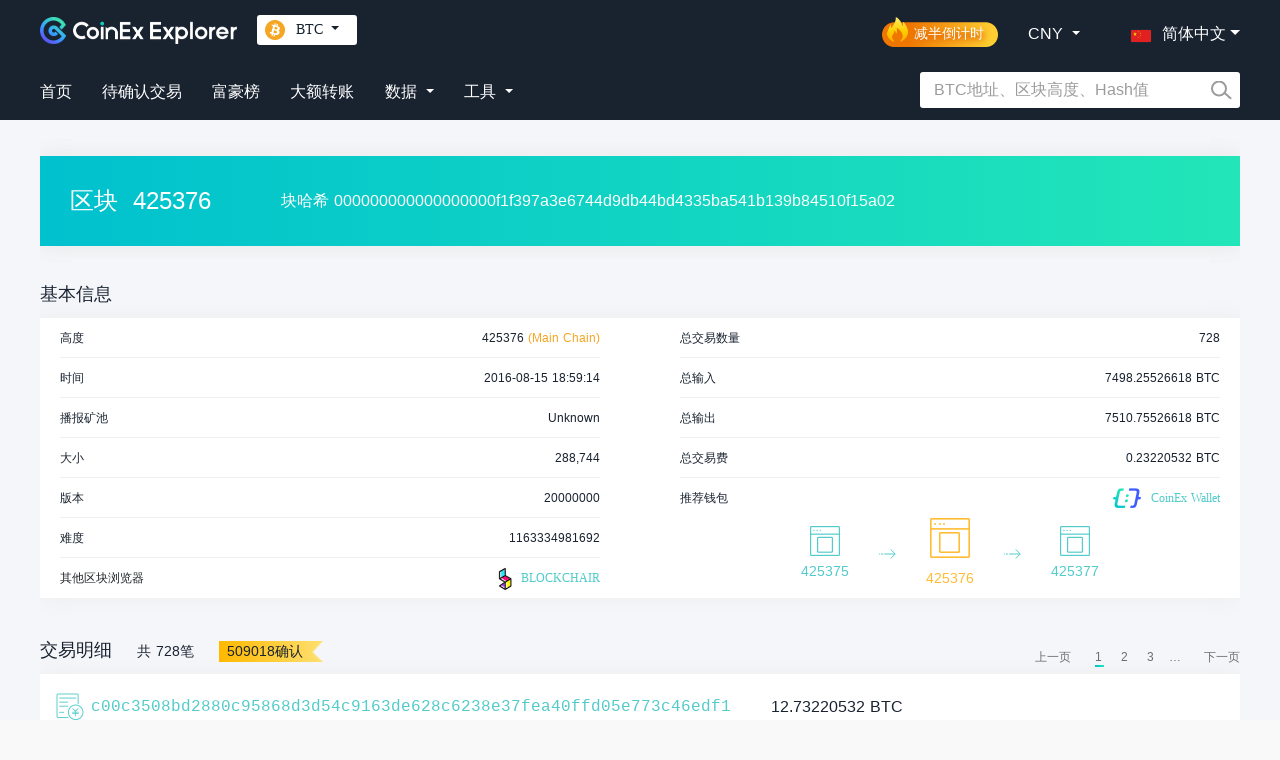

--- FILE ---
content_type: text/html; charset=utf-8
request_url: https://explorer.coinex.com/btc/block/425376
body_size: 5305
content:
<!doctype html>
<html data-n-head-ssr>
  <head >
    <title>BTC区块425376 | CoinEx多币种区块浏览器</title><meta data-n-head="ssr" charset="utf-8"><meta data-n-head="ssr" name="viewport" content="width=device-width, initial-scale=1"><meta data-n-head="ssr" renderer="webkit"><meta data-n-head="ssr" name="format-detection" content="telephone=no"><meta data-n-head="ssr" http-equiv="X-UA-Compatible" content="IE=edge"><meta data-n-head="ssr" data-hid="keywords" name="keywords" content="比特币矿池算力,比特币当前难度,比特币行情,比特币挖矿收益,比特币矿池排名,比特币全网难度,比特币哈希值,BTC区块浏览器,BCH区块浏览器。Bitcoin pool hashrate, Difficulty, Market, Mining earnings, Pool distribution, Network difficulty, Hashrate, BTC block explorer, BCH block explorer"><meta data-n-head="ssr" data-hid="description" name="description" content="提供BTC、BCH、BSV、ETC、DASH、ZEC减半倒计时查询服务，提供一站式多币种区块数据查询，提供一站式多币种区块数据查询，实时展示最近出块的出块高度、播报矿池出块收益，全网算力、全网难度、每T收益统计等数据。"><meta data-n-head="ssr" data-hid="ogdescription" name="og:description" content="提供BTC、BCH、BSV、ETC、DASH、ZEC减半倒计时查询服务，提供一站式多币种区块数据查询，提供一站式多币种区块数据查询，实时展示最近出块的出块高度、播报矿池出块收益，全网算力、全网难度、每T收益统计等数据。"><link data-n-head="ssr" rel="icon" type="image/x-icon" href="/favicon.ico?timestamp=20250220"><link data-n-head="ssr" rel="stylesheet" type="text/css" charset="utf-8" href="/fonts/iconfont/iconfont.css"><link data-n-head="ssr" rel="stylesheet" type="text/css" charset="utf-8" href="/style/bootstrap/bootstrap.min.css"><link data-n-head="ssr" rel="stylesheet" type="text/css" charset="utf-8" href="//at.alicdn.com/t/font_1612869_65dcyiniwgx.css"><link data-n-head="ssr" data-hid="alternate-hreflang-en" rel="alternate" href="/btc/block/425376?lang=en_US" hreflang="en"><link data-n-head="ssr" data-hid="alternate-hreflang-ru" rel="alternate" href="/btc/block/425376?lang=ru_RU" hreflang="ru"><link data-n-head="ssr" data-hid="alternate-hreflang-zh-Hans" rel="alternate" href="/btc/block/425376?lang=zh_Hans_CN" hreflang="zh-Hans"><link data-n-head="ssr" data-hid="alternate-hreflang-zh-Hant" rel="alternate" href="/btc/block/425376?lang=zh_Hant_HK" hreflang="zh-Hant"><link data-n-head="ssr" data-hid="alternate-hreflang-es" rel="alternate" href="/btc/block/425376?lang=es_ES" hreflang="es"><link data-n-head="ssr" data-hid="alternate-hreflang-ja" rel="alternate" href="/btc/block/425376?lang=ja_JP" hreflang="ja"><link rel="preload" href="/_nuxt/62c1435.js" as="script"><link rel="preload" href="/_nuxt/a1390f7.js" as="script"><link rel="preload" href="/_nuxt/css/937e7b7.css" as="style"><link rel="preload" href="/_nuxt/7fc1759.js" as="script"><link rel="preload" href="/_nuxt/css/6803f54.css" as="style"><link rel="preload" href="/_nuxt/255096e.js" as="script"><link rel="preload" href="/_nuxt/css/2e4b887.css" as="style"><link rel="preload" href="/_nuxt/d0b0fae.js" as="script"><link rel="preload" href="/_nuxt/css/988c8b9.css" as="style"><link rel="preload" href="/_nuxt/68c8425.js" as="script"><link rel="stylesheet" href="/_nuxt/css/937e7b7.css"><link rel="stylesheet" href="/_nuxt/css/6803f54.css"><link rel="stylesheet" href="/_nuxt/css/2e4b887.css"><link rel="stylesheet" href="/_nuxt/css/988c8b9.css">
  </head>
  <body >
    <div data-server-rendered="true" id="__nuxt"><!----><div id="__layout"><section id="l-default" class="el-container is-vertical"><div class="vheader zh_Hans_CN"><div class="vcontainer vheader-inner xs-vheader-inner"><div class="header-top"><div class="header-logo"><a href="/btc" class="logo nuxt-link-active"></a> <!----> <ul class="nav d-lg-block d-none"><div class="nav-pool"><div class="select-default btc"><span class="pool-text">BTC</span> <span class="downTip"></span></div> <!----></div></ul></div> <div class="header-right"><div class="nav-items halving-logo-wrapper"><a href="/halving"><div class="halving-logo halving-logo-zh_Hans_CN"><span>减半倒计时</span></div></a></div> <div class="nav-items"><span class="product-text">CNY</span> <span class="downTip"></span> <!----></div> <!----> <div class="drop-language"><div class="language-select el-dropdown"><button type="button" class="el-button el-button--primary"><!----><!----><span><div id="flage-select"><span class="flag flag-zh_Hans_CN"></span> <span class="flag-test">简体中文</span></div></span></button> <ul class="el-dropdown-menu el-popper language-menu" style="display:none;"><li tabindex="-1" class="el-dropdown-menu__item language-item"><!----><div><img src="/_nuxt/img/cn.db8d680.svg" alt="" class="flag-img"> <span>简体中文</span></div></li> <li tabindex="-1" class="el-dropdown-menu__item language-item"><!----><div><img src="/_nuxt/img/cn.db8d680.svg" alt="" class="flag-img"> <span>繁體中文</span></div></li> <li tabindex="-1" class="el-dropdown-menu__item language-item"><!----><div><img src="/_nuxt/img/en.65dcbf9.svg" alt="" class="flag-img"> <span>English</span></div></li> <li tabindex="-1" class="el-dropdown-menu__item language-item"><!----><div><img src="/_nuxt/img/ru.04482be.svg" alt="" class="flag-img"> <span>Pусский</span></div></li> <li tabindex="-1" class="el-dropdown-menu__item language-item"><!----><div><img src="/_nuxt/img/es.70017ef.svg" alt="" class="flag-img"> <span>Español</span></div></li> <li tabindex="-1" class="el-dropdown-menu__item language-item"><!----><div><img src="/_nuxt/img/jp.b7444af.svg" alt="" class="flag-img"> <span>日本語</span></div></li></ul></div></div></div> <div class="mobile-menu d-block d-md-none"><button type="button" aria-label="Toggle navigation" aria-controls="nav_search" aria-expanded="false" id="button_nav_search" class="nav-toggle d-none navbar-toggler"><span class="navbar-toggler-icon"></span></button> <button type="button" aria-label="Toggle navigation" aria-controls="nav_menu" aria-expanded="false" id="button_nav_menu" class="nav-toggle navbar-toggler"><span class="icon-button icon-hamburger"></span></button></div></div> <div class="header-bottom"><div class="internal-items"><div class="item-links"><div class="internal-links"><a href="/btc" class="link-test3 nuxt-link-active">首页</a></div> <div class="internal-links"><a href="/btc/stats/unconfirmed" class="link-test">待确认交易</a></div> <div class="internal-links"><a href="/btc/stats/richlist" class="link-test1">富豪榜</a></div> <div class="internal-links"><a href="/btc/stats/largetransfer" class="link-test2">大额转账</a></div></div> <div class="data-dropdown"><div class="data-openModal"><span class="data-text">数据</span> <span class="downTip"></span></div> <div class="datas-select" style="display:none;"><div class="data-item"><span class="data-unlink">区块</span> <div class="data-route"><a href="/btc/statistics/volume/volume" class="route-test">区块链体积</a></div><div class="data-route"><a href="/btc/statistics/volume/newvolume" class="route-test">新增区块</a></div><div class="data-route"><a href="/btc/statistics/volume/blockvolume" class="route-test">区块体积</a></div><div class="data-route"><a href="/btc/statistics/volume/blockaverage" class="route-test">区块平均交易数量</a></div></div><div class="data-item"><span class="data-unlink">交易</span> <div class="data-route"><a href="/btc/statistics/exchange/totaltransactions" class="route-test">交易总数量</a></div><div class="data-route"><a href="/btc/statistics/exchange/newtransaction" class="route-test">每日新增交易</a></div><div class="data-route"><a href="/btc/statistics/exchange/memorytransaction" class="route-test">内存池交易数量</a></div><div class="data-route"><a href="/btc/statistics/exchange/memoryvolume" class="route-test">内存池交易体积</a></div><div class="data-route"><a href="/btc/statistics/exchange/averagefee" class="route-test">平均交易手续费</a></div></div><div class="data-item"><span class="data-unlink">挖矿</span> <div class="data-route"><a href="/btc/statistics/mining/circulatingsupply" class="route-test">流通量</a></div><div class="data-route"><a href="/btc/statistics/mining/fullnetwork" class="route-test">全网算力</a></div><div class="data-route"><a href="/btc/statistics/mining/networkdifficulty" class="route-test">全网难度</a></div><div class="data-route"><a href="/btc/pool" class="route-test">矿池份额</a></div><div class="data-route"><a href="/btc/statistics/mining/miningincome" class="route-test">挖矿收入</a></div><div class="data-route"><a href="/btc/statistics/mining/minercostratio" class="route-test">矿工费在挖矿收入中占比</a></div></div><div class="data-item"><span class="data-unlink">地址</span> <div class="data-route"><a href="/btc/statistics/address/activeaddress" class="route-test">活跃地址数</a></div><div class="data-route"><a href="/btc/statistics/address/frequenttransactions" class="route-test">TOP 100 交易频繁地址</a></div></div></div></div> <div class="nav-items"><span class="product-text">工具</span> <span class="downTip"></span> <div class="tools" style="display:none;"><div class="product-item"><a href="/btc/tool/txaccelerator" class="tools-link">交易加速</a></div> <!----> <div class="product-item"><a href="/btc/tool/broadcast" class="tools-link">交易广播</a></div> <div class="product-item"><a href="/btc/tool/signature" class="tools-link">签名验证</a></div></div></div></div> <div class="search-container d-md-block d-none"><div class="vsearch-panel" data-v-77a5da12><div class="vsearch" data-v-77a5da12><div class="vsearch-inner" data-v-77a5da12><div class="search-bar" data-v-77a5da12><input placeholder="BTC地址、区块高度、Hash值" value="" class="input-search" data-v-77a5da12> <i class="btn-search" data-v-77a5da12></i></div></div></div> <div class="placeholder" data-v-77a5da12></div></div></div></div></div> <div class="mobile-search-container d-md-none"><div class="vsearch-panel" data-v-77a5da12><div class="vsearch" data-v-77a5da12><div class="vsearch-inner" data-v-77a5da12><div class="search-bar" data-v-77a5da12><input placeholder="BTC地址、区块高度、Hash值" value="" class="input-search" data-v-77a5da12> <i class="btn-search" data-v-77a5da12></i></div></div></div> <div class="placeholder" data-v-77a5da12></div></div></div> <div id="nav_menu"><div class="menu-container"><div class="menu-top"><ul class="navbar-nav nav-links"><a href="/halving" style="padding:6px;font-size:14px;color:#fcd254;">减半倒计时</a> <a href="/btc/stats/unconfirmed" style="padding:6px;font-size:14px;color:#fff;">待确认交易</a> <a href="/btc/stats/richlist" style="padding:6px;font-size:14px;color:#fff;">富豪榜</a> <a href="/btc/stats/largetransfer" style="padding:6px;font-size:14px;color:#fff;">大额转账</a></ul> <div class="site-settings"><!----> <div class="m-md-2 btn-group b-dropdown dropdown"><!----><button aria-haspopup="true" aria-expanded="false" type="button" class="btn btn-secondary dropdown-toggle">简体中文</button><div role="menu" class="dropdown-menu"><a role="menuitem" href="javascript:;" target="_self" class="dropdown-item">简体中文
            </a> <a role="menuitem" href="javascript:;" target="_self" class="dropdown-item">繁體中文
            </a> <a role="menuitem" href="javascript:;" target="_self" class="dropdown-item">English
            </a> <a role="menuitem" href="javascript:;" target="_self" class="dropdown-item">Pусский
            </a> <a role="menuitem" href="javascript:;" target="_self" class="dropdown-item">Español
            </a> <a role="menuitem" href="javascript:;" target="_self" class="dropdown-item">日本語
            </a></div></div> <div class="m-md-2 btn-group b-dropdown dropdown"><!----><button aria-haspopup="true" aria-expanded="false" type="button" class="btn btn-secondary dropdown-toggle">CNY</button><div role="menu" class="dropdown-menu"><a role="menuitem" href="javascript:;" target="_self" class="dropdown-item">CNY
            </a><a role="menuitem" href="javascript:;" target="_self" class="dropdown-item">USD
            </a></div></div> <div class="m-md-2 btn-group b-dropdown dropdown"><!----><button aria-haspopup="true" aria-expanded="false" type="button" class="btn btn-secondary dropdown-toggle">当前(UTC+8)</button><div role="menu" class="dropdown-menu"><a role="menuitem" href="javascript:;" target="_self" class="dropdown-item">当前(UTC+8)
            </a><a role="menuitem" href="javascript:;" target="_self" class="dropdown-item">UTC-12
            </a><a role="menuitem" href="javascript:;" target="_self" class="dropdown-item">UTC-11
            </a><a role="menuitem" href="javascript:;" target="_self" class="dropdown-item">UTC-10
            </a><a role="menuitem" href="javascript:;" target="_self" class="dropdown-item">UTC-9
            </a><a role="menuitem" href="javascript:;" target="_self" class="dropdown-item">UTC-8
            </a><a role="menuitem" href="javascript:;" target="_self" class="dropdown-item">UTC-7
            </a><a role="menuitem" href="javascript:;" target="_self" class="dropdown-item">UTC-6
            </a><a role="menuitem" href="javascript:;" target="_self" class="dropdown-item">UTC-5
            </a><a role="menuitem" href="javascript:;" target="_self" class="dropdown-item">UTC-4
            </a><a role="menuitem" href="javascript:;" target="_self" class="dropdown-item">UTC-3
            </a><a role="menuitem" href="javascript:;" target="_self" class="dropdown-item">UTC-2
            </a><a role="menuitem" href="javascript:;" target="_self" class="dropdown-item">UTC-1
            </a><a role="menuitem" href="javascript:;" target="_self" class="dropdown-item">UTC+0
            </a><a role="menuitem" href="javascript:;" target="_self" class="dropdown-item">UTC+1
            </a><a role="menuitem" href="javascript:;" target="_self" class="dropdown-item">UTC+2
            </a><a role="menuitem" href="javascript:;" target="_self" class="dropdown-item">UTC+3
            </a><a role="menuitem" href="javascript:;" target="_self" class="dropdown-item">UTC+4
            </a><a role="menuitem" href="javascript:;" target="_self" class="dropdown-item">UTC+5
            </a><a role="menuitem" href="javascript:;" target="_self" class="dropdown-item">UTC+6
            </a><a role="menuitem" href="javascript:;" target="_self" class="dropdown-item">UTC+7
            </a><a role="menuitem" href="javascript:;" target="_self" class="dropdown-item">UTC+8
            </a><a role="menuitem" href="javascript:;" target="_self" class="dropdown-item">UTC+9
            </a><a role="menuitem" href="javascript:;" target="_self" class="dropdown-item">UTC+10
            </a><a role="menuitem" href="javascript:;" target="_self" class="dropdown-item">UTC+11
            </a><a role="menuitem" href="javascript:;" target="_self" class="dropdown-item">UTC+12
            </a></div></div></div></div> <div class="nav-left-links"><ul class="navbar-nav"><li class="nav-item"><a href="#" target="_self" class="nav-link"><div class="out-links"><span class="link-tools">工具</span></div></a></li> <div id="tool-dropdown"><div><a href="/btc/tool/txaccelerator" style="display:inline-block;padding:4px 8px;font-size:14px;color:#fff;">交易加速</a></div> <!----> <div><a href="/btc/tool/broadcast" style="display:inline-block;padding:4px 8px;font-size:14px;color:#fff;">交易广播</a></div> <div><a href="/btc/tool/signature" style="display:inline-block;padding:4px 8px;font-size:14px;color:#fff;">签名验证</a></div></div> <div class="unclick-title"><span class="unclick-test">数据</span></div> <li class="nav-item"><a href="#" target="_self" class="nav-link"><div class="out-links"><span class="link-tools">区块</span></div></a></li> <div id="stats-dropdown"><div class="stats-flex"><a href="/btc/statistics/volume/volume" class="xs-stats-link">
                区块链体积
              </a><a href="/btc/statistics/volume/newvolume" class="xs-stats-link">
                新增区块
              </a><a href="/btc/statistics/volume/blockvolume" class="xs-stats-link">
                区块体积
              </a><a href="/btc/statistics/volume/blockaverage" class="xs-stats-link">
                区块平均交易数量
              </a></div></div> <li class="nav-item"><a href="#" target="_self" class="nav-link"><div class="out-links"><span class="link-tools">交易</span></div></a></li> <div id="stats-dropdown1"><div class="stats-flex"><a href="/btc/statistics/exchange/totaltransactions" class="xs-stats-link">
                交易总数量
              </a><a href="/btc/statistics/exchange/newtransaction" class="xs-stats-link">
                每日新增交易
              </a><a href="/btc/statistics/exchange/memorytransaction" class="xs-stats-link">
                内存池交易数量
              </a><a href="/btc/statistics/exchange/memoryvolume" class="xs-stats-link">
                内存池交易体积
              </a><a href="/btc/statistics/exchange/averagefee" class="xs-stats-link">
                平均交易手续费
              </a></div></div> <li class="nav-item"><a href="#" target="_self" class="nav-link"><div class="out-links"><span class="link-tools">挖矿</span></div></a></li> <div id="stats-dropdown2"><div class="stats-flex"><a href="/btc/statistics/mining/circulatingsupply" class="xs-stats-link">
                流通量
              </a><a href="/btc/statistics/mining/fullnetwork" class="xs-stats-link">
                全网算力
              </a><a href="/btc/statistics/mining/networkdifficulty" class="xs-stats-link">
                全网难度
              </a><a href="/btc/pool" class="xs-stats-link">
                矿池份额
              </a><a href="/btc/statistics/mining/miningincome" class="xs-stats-link">
                挖矿收入
              </a><a href="/btc/statistics/mining/minercostratio" class="xs-stats-link">
                矿工费在挖矿收入中占比
              </a></div></div> <li class="nav-item"><a href="#" target="_self" class="nav-link"><div class="out-links"><span class="link-tools">地址</span></div></a></li> <div id="stats-dropdown3"><div class="stats-flex"><a href="/btc/statistics/address/activeaddress" class="xs-stats-link">
                活跃地址数
              </a><a href="/btc/statistics/address/frequenttransactions" class="xs-stats-link">
                TOP 100 交易频繁地址
              </a></div></div> <!----> <!----></ul></div></div></div></div> <div><!----> <!----></div> <div class="vcontainer page" data-v-2f116bad><div class="header d-block d-lg-flex" data-v-2f116bad><span class="block" data-v-2f116bad>区块</span> <span class="height" data-v-2f116bad>425376</span> <span class="fork" data-v-2f116bad><!----></span> <span class="desc d-block d-lg-inline-block" data-v-2f116bad><span class="d-none d-lg-inline-block" data-v-2f116bad>块哈希</span>
      000000000000000000f1f397a3e6744d9db44bd4335ba541b139b84510f15a02</span></div> <div class="main" data-v-2f116bad><div class="baseinfo" data-v-2f116bad><div class="title font-info-title" data-v-2f116bad>基本信息</div> <div class="vshadow d-block d-lg-flex" data-v-2f116bad><div class="left" data-v-2f116bad><ul class="vsection" data-v-2f116bad><li class="item" data-v-2f116bad><span class="vcolor-192330 strong" data-v-2f116bad>高度</span> <div data-v-2f116bad><span class="vcolor-192330" data-v-2f116bad>425376</span> <span class="vcolor-f6a623" data-v-2f116bad>(Main Chain)</span></div></li> <li class="item" data-v-2f116bad><span class="vcolor-192330 strong" data-v-2f116bad>时间</span> <span id="block-time" class="vcolor-192330" data-v-2f116bad>2016-08-16 02:59:14</span> <div aria-hidden="true" class="d-none" style="display:none;" data-v-2f116bad><div>
                UTC: 2016-08-15 18:59:14
              </div></div></li> <li class="item" data-v-2f116bad><span class="vcolor-192330 strong" data-v-2f116bad>播报矿池</span> <span class="vcolor-192330" data-v-2f116bad>Unknown</span></li> <li class="item" data-v-2f116bad><span class="vcolor-192330 strong" data-v-2f116bad>大小</span> <span class="vcolor-192330" data-v-2f116bad>288,744</span></li> <li class="item" data-v-2f116bad><span class="vcolor-192330 strong" data-v-2f116bad>版本</span> <span class="vcolor-192330" data-v-2f116bad>20000000</span></li> <li class="item" data-v-2f116bad><span class="vcolor-192330 strong" data-v-2f116bad>难度</span> <span class="vcolor-192330" data-v-2f116bad>1163334981692</span></li> <li class="item" data-v-2f116bad><span data-v-2f116bad>其他区块浏览器</span> <a target="_blank" href="https://blockchair.com/bitcoin/block/425376" class="other-touch" data-v-2f116bad><i class="icon-explorer-blockchair" data-v-2f116bad></i> BLOCKCHAIR
              </a></li></ul></div> <div class="right" data-v-2f116bad><ul class="vsection" data-v-2f116bad><li class="item" data-v-2f116bad><span class="vcolor-192330 strong" data-v-2f116bad>总交易数量</span> <span class="vcolor-192330" data-v-2f116bad>728</span></li> <li class="item" data-v-2f116bad><span class="vcolor-192330 strong" data-v-2f116bad>总输入</span> <span class="vcolor-192330" data-v-2f116bad>7498.25526618 BTC</span></li> <li class="item" data-v-2f116bad><span class="vcolor-192330 strong" data-v-2f116bad>总输出</span> <span class="vcolor-192330" data-v-2f116bad>7510.75526618 BTC</span></li> <li class="item" data-v-2f116bad><span class="vcolor-192330 strong" data-v-2f116bad>总交易费</span> <span class="vcolor-192330" data-v-2f116bad>0.23220532 BTC</span></li> <li class="item" data-v-2f116bad><span class="vcolor-192330 strong" data-v-2f116bad>推荐钱包</span> <a href="https://wallet.coinex.com/?lang=zh_Hans_CN" target="_blank" class="other-touch wallet-link" data-v-2f116bad><img src="/_nuxt/img/wallet.ed68544.png" data-v-2f116bad> <span data-v-2f116bad>CoinEx Wallet</span></a></li></ul> <div class="trace" data-v-2f116bad><a href="/btc/block/000000000000000003937068e19a0750a33978050f019d2b60f430e3da707db9" class="item" data-v-2f116bad><i class="vicon i-block-near" data-v-2f116bad></i> <p class="block-near" data-v-2f116bad>425375</p></a> <i class="vicon icon-arrow-block" data-v-2f116bad></i> <span class="item block-current-box" data-v-2f116bad><i class="vicon i-block-current" data-v-2f116bad></i> <p class="block-current" data-v-2f116bad>425376</p></span> <i class="vicon icon-arrow-block" data-v-2f116bad></i> <a href="/btc/block/0000000000000000003de5f653c08f042fae5ffdd5e5cdc661fe77d32bd85e40" class="item" data-v-2f116bad><i class="vicon i-block-near" data-v-2f116bad></i> <p class="block-near" data-v-2f116bad>425377</p></a></div></div></div></div> <div id="block-trade-detail" class="tradedetail" data-v-2f116bad><div class="top" data-v-2f116bad><span class="title" data-v-2f116bad>交易明细</span> <span data-v-2f116bad><span class="txcount" data-v-2f116bad>共 728笔</span> <span class="confirm" data-v-2f116bad>509018确认</span></span> <ul role="menubar" aria-disabled="false" aria-label="Pagination" class="via-pagination d-none d-lg-flex pagination b-pagination pagination-md justify-content-end" style="display:none;" data-v-2f116bad><!----><li role="none presentation" class="page-item"><a role="menuitem" tabindex="-1" aria-label="Goto previous page" href="#" target="_self" class="page-link"><span aria-hidden="true">上一页</span></a></li><!----><li role="none presentation" class="page-item active"><a role="menuitemradio" tabindex="0" aria-label="Goto page 1" aria-checked="true" aria-posinset="1" aria-setsize="1" href="#" target="_self" class="page-link btn-primary">1</a></li><!----><li role="none presentation" aria-hidden="true" class="page-item disabled"><span class="page-link">下一页</span></li><!----></ul></div> <ul class="middle" data-v-2f116bad></ul> <div class="bottom" data-v-2f116bad><ul role="menubar" aria-disabled="false" aria-label="Pagination" class="via-pagination pagination b-pagination pagination-md justify-content-end" style="display:none;" data-v-2f116bad><!----><li role="none presentation" class="page-item"><a role="menuitem" tabindex="-1" aria-label="Goto previous page" href="#" target="_self" class="page-link"><span aria-hidden="true">上一页</span></a></li><!----><li role="none presentation" class="page-item active"><a role="menuitemradio" tabindex="0" aria-label="Goto page 1" aria-checked="true" aria-posinset="1" aria-setsize="1" href="#" target="_self" class="page-link btn-primary">1</a></li><!----><li role="none presentation" aria-hidden="true" class="page-item disabled"><span class="page-link">下一页</span></li><!----></ul></div></div></div></div> <div class="footer-wrapper"><div class="footer-download-wrapper p-t-50 p-b-100 pp-b-90"><div class="download-body flex space-between hidden-xs-only"><div class="left-col"><img src="/_nuxt/img/coinex_explorer.0af05b9.png" class="footer-logo"> <div class="text1 m-t-20">Copyright ©2026 CoinEx</div></div> <div class="mid-col flex center"><div class="m-l-30 m-r-30"><div class="text0">团队</div> <div class="m-t-20"><div><a href="https://www.coinex.com/zh-hans/aboutus" target="_blank" class="text1">关于我们</a></div><div class="m-t-10"><a href="mailto:bd@wallet.coinex.com" target="_blank" class="text1">联系我们</a></div></div></div><div class="m-l-30 m-r-30"><div class="text0">用户支持</div> <div class="m-t-20"><div><a href="https://support.wallet.coinex.com/hc/zh-cn/requests/new" target="_blank" class="text1">问题反馈</a></div></div></div></div> <div class="right-col"><ul class="media-logo-wrapper flex start flex-row vertical-center"><li class="media-logo-item m-r-25"><a href="https://t.me/CoinExWallet" target="_blank" class="media-link telegram"></a></li><li class="media-logo-item m-r-25"><a href="https://twitter.com/walletcoinex" target="_blank" class="media-link twitter"></a></li><li class="media-logo-item m-r-25"><a href="https://www.facebook.com/CoinExWalletOfficial" target="_blank" class="media-link facebook"></a></li><li class="media-logo-item m-r-25"><a href="mailto:support@wallet.coinex.com" target="_blank" class="media-link email"></a></li><li class="media-logo-item m-r-25"><a href="https://medium.com/@CoinExWallet" target="_blank" class="media-link medium"></a></li></ul> <div class="flex start flex-row vertical-center m-t-30"><div class="text-timezone">时区</div> <div class="m-l-5 timezone-wrapper"><div class="timezone-seletor flex start flex-row vertical-center m-l-15">当前(UTC+8)</div> <div class="timezone-arrow flex center flex-row vertical-center"><img src="/_nuxt/img/down.ce6c440.svg" class="arrow"></div> <div class="timezone-list-wrapper" style="display:none;"><ul class="timezone-list"><li class="m-t-15">当前(UTC+8)</li><li class="m-t-15">UTC-12</li><li class="m-t-15">UTC-11</li><li class="m-t-15">UTC-10</li><li class="m-t-15">UTC-9</li><li class="m-t-15">UTC-8</li><li class="m-t-15">UTC-7</li><li class="m-t-15">UTC-6</li><li class="m-t-15">UTC-5</li><li class="m-t-15">UTC-4</li><li class="m-t-15">UTC-3</li><li class="m-t-15">UTC-2</li><li class="m-t-15">UTC-1</li><li class="m-t-15">UTC+0</li><li class="m-t-15">UTC+1</li><li class="m-t-15">UTC+2</li><li class="m-t-15">UTC+3</li><li class="m-t-15">UTC+4</li><li class="m-t-15">UTC+5</li><li class="m-t-15">UTC+6</li><li class="m-t-15">UTC+7</li><li class="m-t-15">UTC+8</li><li class="m-t-15">UTC+9</li><li class="m-t-15">UTC+10</li><li class="m-t-15">UTC+11</li><li class="m-t-15">UTC+12</li></ul></div></div></div></div></div> <div class="download-body flex space-between hidden-sm-and-up tt-a-c"><div class="left-col"><img src="/_nuxt/img/coinex_explorer.0af05b9.png" style="width: 250px;height: auto;"></div> <div class="mid-col fflex ccenter mm-t-30"><div class="m-l-30 m-r-30"><div class="text0">团队</div> <div class="mm-t-20"><div><a href="https://www.coinex.com/zh-hans/aboutus" target="_blank" class="text1">关于我们</a></div><div class="m-t-10"><a href="mailto:bd@wallet.coinex.com" target="_blank" class="text1">联系我们</a></div></div></div><div class="m-l-30 m-r-30"><div class="text0">用户支持</div> <div class="mm-t-20"><div><a href="https://support.wallet.coinex.com/hc/zh-cn/requests/new" target="_blank" class="text1">问题反馈</a></div></div></div></div> <div class="fflex ccenter fflex-row vvertical-center mm-t-30"><div class="text-timezone">时区</div> <div class="m-l-15 timezone-wrapper"><div class="timezone-seletor fflex sstart fflex-row vvertical-center m-l-30">当前(UTC+8)</div> <div class="timezone-arrow fflex ccenter fflex-row vvertical-center"><img src="/_nuxt/img/down.ce6c440.svg" class="arrow"></div> <div class="timezone-list-wrapper" style="display:none;"><ul class="timezone-list"><li class="m-t-15">当前(UTC+8)</li><li class="m-t-15">UTC-12</li><li class="m-t-15">UTC-11</li><li class="m-t-15">UTC-10</li><li class="m-t-15">UTC-9</li><li class="m-t-15">UTC-8</li><li class="m-t-15">UTC-7</li><li class="m-t-15">UTC-6</li><li class="m-t-15">UTC-5</li><li class="m-t-15">UTC-4</li><li class="m-t-15">UTC-3</li><li class="m-t-15">UTC-2</li><li class="m-t-15">UTC-1</li><li class="m-t-15">UTC+0</li><li class="m-t-15">UTC+1</li><li class="m-t-15">UTC+2</li><li class="m-t-15">UTC+3</li><li class="m-t-15">UTC+4</li><li class="m-t-15">UTC+5</li><li class="m-t-15">UTC+6</li><li class="m-t-15">UTC+7</li><li class="m-t-15">UTC+8</li><li class="m-t-15">UTC+9</li><li class="m-t-15">UTC+10</li><li class="m-t-15">UTC+11</li><li class="m-t-15">UTC+12</li></ul></div></div></div> <div class="right-col mm-t-50"><ul class="media-logo-wrapper fflex ccenter"><li class="media-logo-item fflex ddefault mm-l-0"><a href="https://t.me/CoinExWallet" target="_blank" class="media-link telegram"></a></li><li class="media-logo-item fflex ddefault mm-l-25"><a href="https://twitter.com/walletcoinex" target="_blank" class="media-link twitter"></a></li><li class="media-logo-item fflex ddefault mm-l-25"><a href="https://www.facebook.com/CoinExWalletOfficial" target="_blank" class="media-link facebook"></a></li><li class="media-logo-item fflex ddefault mm-l-25"><a href="mailto:support@wallet.coinex.com" target="_blank" class="media-link email"></a></li><li class="media-logo-item fflex ddefault mm-l-25"><a href="https://medium.com/@CoinExWallet" target="_blank" class="media-link medium"></a></li></ul> <div class="text1 m-t-10">Copyright ©2026 CoinEx</div></div></div></div></div> <!----></section></div></div><script>window.__NUXT__=(function(a,b,c,d,e,f,g){return {layout:"default",data:[{block:{block_difficulty:"1163334981692",block_reward:"12.5",chain_tag:"0",confirmations:"509018",difficulty:"217375482757.23764",hash:"000000000000000000f1f397a3e6744d9db44bd4335ba541b139b84510f15a02",height:"425376",input:"7498.25526618",next_block_hash:"0000000000000000003de5f653c08f042fae5ffdd5e5cdc661fe77d32bd85e40",output:"7510.75526618",prev_block_hash:"000000000000000003937068e19a0750a33978050f019d2b60f430e3da707db9",relayed_by:"Unknown",size:"288744",time:"1471287554",total_reward:"12.73220532",tx_count:"728",tx_fees:"0.23220532",version:"20000000",web:b},hasFork:b,transactions:[]}],fetch:{},error:a,state:{webp:b,errorText:a,successText:a,supportCoins:[c,"bch","xec","ltc","doge"],addressformat:{options:[d,"cashaddr","copay"],selected:d},locale:{options:["en_US",e,"zh_Hant_HK","ru_RU","es_ES","ja_JP"],lang:e,pool:c},priceunit:{options:[f,"USD"],selected:f},timezone:{options:[a,-12,-11,-10,-9,-8,-7,-6,-5,-4,-3,-2,-1,0,1,2,3,4,5,6,7,g,9,10,11,12],selected:a,current:g}},serverRendered:true,routePath:"\u002Fbtc\u002Fblock\u002F425376",config:{_app:{basePath:"\u002F",assetsPath:"\u002F_nuxt\u002F",cdnURL:a}}}}(null,false,"btc","legacy","zh_Hans_CN","CNY",8));</script><script src="/_nuxt/62c1435.js" defer></script><script src="/_nuxt/d0b0fae.js" defer></script><script src="/_nuxt/68c8425.js" defer></script><script src="/_nuxt/a1390f7.js" defer></script><script src="/_nuxt/7fc1759.js" defer></script><script src="/_nuxt/255096e.js" defer></script>
  </body>
</html>


--- FILE ---
content_type: text/css; charset=UTF-8
request_url: https://explorer.coinex.com/_nuxt/css/fc4627e.css
body_size: 3899
content:
@media only screen and (max-width:767px){.hidden-xs-only[data-v-75662dfa]{display:none!important}}@media only screen and (min-width:768px){.hidden-sm-and-up[data-v-75662dfa]{display:none!important}}@media only screen and (min-width:768px) and (max-width:991px){.hidden-sm-only[data-v-75662dfa]{display:none!important}}@media only screen and (max-width:991px){.hidden-sm-and-down[data-v-75662dfa]{display:none!important}}@media only screen and (min-width:992px){.hidden-md-and-up[data-v-75662dfa]{display:none!important}}@media only screen and (min-width:992px) and (max-width:1199px){.hidden-md-only[data-v-75662dfa]{display:none!important}}@media only screen and (max-width:1199px){.hidden-md-and-down[data-v-75662dfa]{display:none!important}}@media only screen and (min-width:1200px){.hidden-lg-and-up[data-v-75662dfa]{display:none!important}}@media only screen and (min-width:1200px) and (max-width:1919px){.hidden-lg-only[data-v-75662dfa]{display:none!important}}@media only screen and (max-width:1919px){.hidden-lg-and-down[data-v-75662dfa]{display:none!important}}@media only screen and (min-width:1920px){.hidden-xl-only[data-v-75662dfa]{display:none!important}}.vtable[data-v-75662dfa]{width:100%;text-align:center;padding:0;font-size:12px;margin-bottom:0}.vtable.noheader thead[data-v-75662dfa]{display:none}.vtable tr[data-v-75662dfa]{height:39px;line-height:39px;padding:0;border-bottom:1px solid #efefef}.vtable tbody td[data-v-75662dfa],.vtable thead th[data-v-75662dfa]{padding:0;border:none}.vtable td[data-v-75662dfa]{color:#6f6f6f}.vsection[data-v-75662dfa]{padding:0;font-size:12px;width:100%;margin-bottom:0}.vsection .item[data-v-75662dfa]{height:40px;line-height:40px;padding:0 19px}.vsection .item[data-v-75662dfa],.vsection .item_m[data-v-75662dfa]{display:flex;justify-content:space-between;align-items:center;border-bottom:1px solid #efefef}.vsection .item_m[data-v-75662dfa]{grid-column-gap:5px;-moz-column-gap:5px;column-gap:5px;height:50px;padding:0 16px}.vsection .item_left[data-v-75662dfa]{flex:1}.vsection .item_right[data-v-75662dfa]{flex:1;text-align:right}.vsection .text[data-v-75662dfa],.vtable .text[data-v-75662dfa]{color:#6f6f6f}.vsection .text2[data-v-75662dfa],.vtable .text2[data-v-75662dfa]{color:#192330}.vsection .text3[data-v-75662dfa],.vtable .text3[data-v-75662dfa]{color:#00bbc4;font-family:PingFangSC-Regular;font-weight:400}.vsection .text4[data-v-75662dfa],.vtable .text4[data-v-75662dfa]{color:#52cbca}.vsection .strong[data-v-75662dfa],.vtable .strong[data-v-75662dfa]{font-weight:500}.breadcrumb[data-v-75662dfa]{margin-top:20px;margin-bottom:20px;background-color:transparent;padding:0}.breadcrumb-item a[data-v-75662dfa],.breadcrumb-item span[data-v-75662dfa]{font-size:14px;font-weight:400;line-height:1.71;letter-spacing:normal;color:#6f6f6f}.breadcrumb-item+.breadcrumb-item[data-v-75662dfa]:before{display:inline-block;content:">"}.breadcrumb-item.active span[data-v-75662dfa]{color:#192330}.nav-tabs[data-v-75662dfa]{position:relative;border-bottom:1px solid #efefef}.nav-tabs .more[data-v-75662dfa]{position:absolute;right:0;height:40px}.nav-tabs .more-link[data-v-75662dfa]{color:#52cbca;font-size:14px;line-height:40px}.nav-tabs .nav-item[data-v-75662dfa]{position:relative;min-width:60px;height:40px;line-height:40px}.nav-tabs .nav-link[data-v-75662dfa]{position:relative;font-size:12px;color:#192330;text-align:center;padding-top:0;padding-bottom:0;border:none}.nav-tabs .nav-link.active[data-v-75662dfa]{background:none!important;border:none!important}.nav-tabs .nav-link.active[data-v-75662dfa]:after{position:absolute;display:block;content:"";left:0;right:0;bottom:0;height:2px;border-radius:100px;background-image:linear-gradient(270deg,#22e6b8,#00c1ce)}.pagination[data-v-75662dfa]{margin-bottom:0}.pagination .page-item[data-v-75662dfa]{position:relative;margin:0 6px;min-width:14px}.pagination .page-item[data-v-75662dfa]:first-child{margin-right:15px}.pagination .page-item[data-v-75662dfa]:last-child{margin-right:0;margin-left:15px}.pagination .page-item.disabled[data-v-75662dfa]{opacity:1!important}.pagination .page-item.active[data-v-75662dfa]:after{content:"";position:absolute;bottom:0;left:2.5px;right:2.5px;height:2px;background-image:linear-gradient(270deg,#22e6b8,#00c1ce)}.pagination .page-item .page-link[data-v-75662dfa]{font-size:12px;text-align:center;line-height:20px;color:#6f6f6f;padding:0;border:none!important;background:none!important}.pagination .page-item .page-link.active[data-v-75662dfa]{color:#192330}.pagination .page-item .page-link.active[data-v-75662dfa]:focus{box-shadow:none!important}.markdown-body[data-v-75662dfa]{font-family:-apple-system,BlinkMacSystemFont,Segoe UI,Helvetica,Arial,sans-serif,Apple Color Emoji,Segoe UI Emoji,Segoe UI Symbol;font-size:16px;line-height:1.5;word-wrap:break-word;padding:45px;border:0;border-radius:0;background-color:#fff;color:#24292e}.markdown-body[data-v-75662dfa]:after,.markdown-body[data-v-75662dfa]:before{display:table;content:""}.markdown-body[data-v-75662dfa]:after{clear:both}.markdown-body[data-v-75662dfa]>:first-child{margin-top:0!important}.markdown-body[data-v-75662dfa]>:last-child{margin-bottom:0!important}.markdown-body a[data-v-75662dfa]:not([href]){color:inherit;text-decoration:none}.markdown-body .absent[data-v-75662dfa]{color:#cb2431}.markdown-body .anchor[data-v-75662dfa]{float:left;padding-right:4px;margin-left:-20px;line-height:1}.markdown-body .anchor[data-v-75662dfa]:focus{outline:none}.markdown-body blockquote[data-v-75662dfa],.markdown-body dl[data-v-75662dfa],.markdown-body ol[data-v-75662dfa],.markdown-body p[data-v-75662dfa],.markdown-body pre[data-v-75662dfa],.markdown-body table[data-v-75662dfa],.markdown-body ul[data-v-75662dfa]{margin-top:0;margin-bottom:16px}.markdown-body hr[data-v-75662dfa]{height:.25em;padding:0;margin:24px 0;background-color:#e1e4e8;border:0}.markdown-body blockquote[data-v-75662dfa]{padding:0 1em;color:#6a737d;border-left:.25em solid #dfe2e5}.markdown-body blockquote[data-v-75662dfa]>:first-child{margin-top:0}.markdown-body blockquote[data-v-75662dfa]>:last-child{margin-bottom:0}.markdown-body kbd[data-v-75662dfa]{display:inline-block;padding:3px 5px;font-size:11px;line-height:10px;color:#444d56;vertical-align:middle;background-color:#fafbfc;border:1px solid #c6cbd1;border-bottom-color:#959da5;border-radius:3px;box-shadow:inset 0 -1px 0 #959da5}.markdown-body h1[data-v-75662dfa],.markdown-body h2[data-v-75662dfa],.markdown-body h3[data-v-75662dfa],.markdown-body h4[data-v-75662dfa],.markdown-body h5[data-v-75662dfa],.markdown-body h6[data-v-75662dfa]{margin-top:24px;margin-bottom:16px;font-weight:600;line-height:1.25}.markdown-body h1 .octicon-link[data-v-75662dfa],.markdown-body h2 .octicon-link[data-v-75662dfa],.markdown-body h3 .octicon-link[data-v-75662dfa],.markdown-body h4 .octicon-link[data-v-75662dfa],.markdown-body h5 .octicon-link[data-v-75662dfa],.markdown-body h6 .octicon-link[data-v-75662dfa]{color:#1b1f23;vertical-align:middle;visibility:hidden}.markdown-body h1:hover .anchor[data-v-75662dfa],.markdown-body h2:hover .anchor[data-v-75662dfa],.markdown-body h3:hover .anchor[data-v-75662dfa],.markdown-body h4:hover .anchor[data-v-75662dfa],.markdown-body h5:hover .anchor[data-v-75662dfa],.markdown-body h6:hover .anchor[data-v-75662dfa]{text-decoration:none}.markdown-body h1:hover .anchor .octicon-link[data-v-75662dfa],.markdown-body h2:hover .anchor .octicon-link[data-v-75662dfa],.markdown-body h3:hover .anchor .octicon-link[data-v-75662dfa],.markdown-body h4:hover .anchor .octicon-link[data-v-75662dfa],.markdown-body h5:hover .anchor .octicon-link[data-v-75662dfa],.markdown-body h6:hover .anchor .octicon-link[data-v-75662dfa]{visibility:visible}.markdown-body h1 code[data-v-75662dfa],.markdown-body h1 tt[data-v-75662dfa],.markdown-body h2 code[data-v-75662dfa],.markdown-body h2 tt[data-v-75662dfa],.markdown-body h3 code[data-v-75662dfa],.markdown-body h3 tt[data-v-75662dfa],.markdown-body h4 code[data-v-75662dfa],.markdown-body h4 tt[data-v-75662dfa],.markdown-body h5 code[data-v-75662dfa],.markdown-body h5 tt[data-v-75662dfa],.markdown-body h6 code[data-v-75662dfa],.markdown-body h6 tt[data-v-75662dfa]{font-size:inherit}.markdown-body h1[data-v-75662dfa]{font-size:2em}.markdown-body h1[data-v-75662dfa],.markdown-body h2[data-v-75662dfa]{padding-bottom:.3em;border-bottom:1px solid #eaecef}.markdown-body h2[data-v-75662dfa]{font-size:1.5em}.markdown-body h3[data-v-75662dfa]{font-size:1.25em}.markdown-body h4[data-v-75662dfa]{font-size:1em}.markdown-body h5[data-v-75662dfa]{font-size:.875em}.markdown-body h6[data-v-75662dfa]{font-size:.85em;color:#6a737d}.markdown-body ol[data-v-75662dfa],.markdown-body ul[data-v-75662dfa]{padding-left:2em}.markdown-body ol.no-list[data-v-75662dfa],.markdown-body ul.no-list[data-v-75662dfa]{padding:0;list-style-type:none}.markdown-body ol ol[data-v-75662dfa],.markdown-body ol ul[data-v-75662dfa],.markdown-body ul ol[data-v-75662dfa],.markdown-body ul ul[data-v-75662dfa]{margin-top:0;margin-bottom:0}.markdown-body li[data-v-75662dfa]{word-wrap:break-all}.markdown-body li>p[data-v-75662dfa]{margin-top:16px}.markdown-body li+li[data-v-75662dfa]{margin-top:.25em}.markdown-body dl[data-v-75662dfa]{padding:0}.markdown-body dl dt[data-v-75662dfa]{padding:0;margin-top:16px;font-size:1em;font-style:italic;font-weight:600}.markdown-body dl dd[data-v-75662dfa]{padding:0 16px;margin-bottom:16px}.markdown-body table[data-v-75662dfa]{display:block;width:100%;overflow:auto}.markdown-body table th[data-v-75662dfa]{font-weight:600}.markdown-body table td[data-v-75662dfa],.markdown-body table th[data-v-75662dfa]{padding:6px 13px;border:1px solid #dfe2e5}.markdown-body table tr[data-v-75662dfa]{background-color:#fff;border-top:1px solid #c6cbd1}.markdown-body table tr[data-v-75662dfa]:nth-child(2n){background-color:#f6f8fa}.markdown-body table img[data-v-75662dfa]{background-color:transparent}.markdown-body img[data-v-75662dfa]{max-width:100%;box-sizing:content-box;background-color:#fff}.markdown-body img[align=right][data-v-75662dfa]{padding-left:20px}.markdown-body img[align=left][data-v-75662dfa]{padding-right:20px}.markdown-body .emoji[data-v-75662dfa]{max-width:none;vertical-align:text-top;background-color:transparent}.markdown-body span.frame[data-v-75662dfa]{display:block;overflow:hidden}.markdown-body span.frame>span[data-v-75662dfa]{display:block;float:left;width:auto;padding:7px;margin:13px 0 0;overflow:hidden;border:1px solid #dfe2e5}.markdown-body span.frame span img[data-v-75662dfa]{display:block;float:left}.markdown-body span.frame span span[data-v-75662dfa]{display:block;padding:5px 0 0;clear:both;color:#24292e}.markdown-body span.align-center[data-v-75662dfa]{display:block;overflow:hidden;clear:both}.markdown-body span.align-center>span[data-v-75662dfa]{display:block;margin:13px auto 0;overflow:hidden;text-align:center}.markdown-body span.align-center span img[data-v-75662dfa]{margin:0 auto;text-align:center}.markdown-body span.align-right[data-v-75662dfa]{display:block;overflow:hidden;clear:both}.markdown-body span.align-right>span[data-v-75662dfa]{display:block;margin:13px 0 0;overflow:hidden;text-align:right}.markdown-body span.align-right span img[data-v-75662dfa]{margin:0;text-align:right}.markdown-body span.float-left[data-v-75662dfa]{display:block;float:left;margin-right:13px;overflow:hidden}.markdown-body span.float-left span[data-v-75662dfa]{margin:13px 0 0}.markdown-body span.float-right[data-v-75662dfa]{display:block;float:right;margin-left:13px;overflow:hidden}.markdown-body span.float-right>span[data-v-75662dfa]{display:block;margin:13px auto 0;overflow:hidden;text-align:right}.markdown-body code[data-v-75662dfa],.markdown-body tt[data-v-75662dfa]{padding:.2em .4em;margin:0;font-size:85%;background-color:rgba(27,31,35,.05);border-radius:3px}.markdown-body code br[data-v-75662dfa],.markdown-body tt br[data-v-75662dfa]{display:none}.markdown-body del code[data-v-75662dfa]{text-decoration:inherit}.markdown-body pre[data-v-75662dfa]{word-wrap:normal}.markdown-body pre>code[data-v-75662dfa]{padding:0;margin:0;font-size:100%;word-break:normal;white-space:pre;background:transparent;border:0}.markdown-body .highlight[data-v-75662dfa]{margin-bottom:16px}.markdown-body .highlight pre[data-v-75662dfa]{margin-bottom:0;word-break:normal}.markdown-body .highlight pre[data-v-75662dfa],.markdown-body pre[data-v-75662dfa]{padding:16px;overflow:auto;font-size:85%;line-height:1.45;background-color:#f6f8fa;border-radius:3px}.markdown-body pre code[data-v-75662dfa],.markdown-body pre tt[data-v-75662dfa]{display:inline;max-width:auto;padding:0;margin:0;overflow:visible;line-height:inherit;word-wrap:normal;background-color:transparent;border:0}.markdown-body .csv-data td[data-v-75662dfa],.markdown-body .csv-data th[data-v-75662dfa]{padding:5px;overflow:hidden;font-size:12px;line-height:1;text-align:left;white-space:nowrap}.markdown-body .csv-data .blob-num[data-v-75662dfa]{padding:10px 8px 9px;text-align:right;background:#fff;border:0}.markdown-body .csv-data tr[data-v-75662dfa]{border-top:0}.markdown-body .csv-data th[data-v-75662dfa]{font-weight:600;background:#f6f8fa;border-top:0}[data-v-75662dfa]{outline:none}body[data-v-75662dfa],html[data-v-75662dfa]{font-family:-apple-system,Helvetica Neue,Arial,PingFangSC-Regular,PingFang SC,Microsoft YaHei,sans-serif;word-spacing:1px;-ms-text-size-adjust:100%;-webkit-text-size-adjust:100%;-moz-osx-font-smoothing:grayscale;box-sizing:border-box;font-size:14px;min-height:100%;height:100%;-webkit-font-smoothing:antialiased}body[data-v-75662dfa]{background-color:#f9f9f9}[data-v-75662dfa],[data-v-75662dfa]:after,[data-v-75662dfa]:before{box-sizing:border-box;margin:0}#__layout[data-v-75662dfa],#__nuxt[data-v-75662dfa]{min-height:100%;height:100%}section.el-container[data-v-75662dfa]{min-height:100%}p[data-v-75662dfa]{margin-bottom:0}a[data-v-75662dfa]:hover{text-decoration:none}ul[data-v-75662dfa]{list-style:none}.vicon[data-v-75662dfa]{font-size:0;vertical-align:middle;display:inline-block;text-indent:-9999px}.vcontainer[data-v-75662dfa]{width:100%;margin-left:auto;margin-right:auto;overflow:hidden}[data-v-75662dfa]:focus{outline:none}.vcontainer[data-v-75662dfa]{width:1200px}.page[data-v-75662dfa]{padding-top:0;padding-bottom:135px;background:#f5f6fa}.page .header[data-v-75662dfa]{margin-top:36px}.page .panel-header[data-v-75662dfa]{padding:0;margin:36px auto 10px}.page .breadcrumb[data-v-75662dfa]{margin-top:36px}@media (max-width:1200px){.vcontainer[data-v-75662dfa]{width:100%;padding:0}.page[data-v-75662dfa]{padding-top:0;padding-bottom:50px}.page .header[data-v-75662dfa]{margin-top:0}.page .panel-header[data-v-75662dfa]{padding:0 12px;margin:36px auto 10px}.mobile-padding[data-v-75662dfa]{padding:0 12px}}.vrow[data-v-75662dfa]{display:flex;margin-right:-15px;margin-left:-15px}.vcol-1[data-v-75662dfa],.vcol-2[data-v-75662dfa],.vcol-3[data-v-75662dfa],.vcol-4[data-v-75662dfa],.vcol-5[data-v-75662dfa],.vcol-6[data-v-75662dfa],.vcol-7[data-v-75662dfa],.vcol-8[data-v-75662dfa],.vcol-9[data-v-75662dfa],.vcol-10[data-v-75662dfa],.vcol-11[data-v-75662dfa],.vcol-12[data-v-75662dfa]{padding-right:15px;padding-left:15px}.vcol-1[data-v-75662dfa]{flex:0 0 8.333333%;max-width:8.333333%}.vcol-2[data-v-75662dfa]{flex:0 0 16.666667%;max-width:16.666667%}.vcol-3[data-v-75662dfa]{flex:0 0 25%;max-width:25%}.vcol-4[data-v-75662dfa]{flex:0 0 33.333333%;max-width:33.333333%}.vcol-5[data-v-75662dfa]{flex:0 0 41.666667%;max-width:41.666667%}.vcol-6[data-v-75662dfa]{flex:0 0 50%;max-width:50%}.vcol-7[data-v-75662dfa]{flex:0 0 58.333333%;max-width:58.333333%}.vcol-8[data-v-75662dfa]{flex:0 0 66.666667%;max-width:66.666667%}.vcol-9[data-v-75662dfa]{flex:0 0 75%;max-width:75%}.vcol-10[data-v-75662dfa]{flex:0 0 83.333333%;max-width:83.333333%}.vcol-11[data-v-75662dfa]{flex:0 0 91.666667%;max-width:91.666667%}.vcol-12[data-v-75662dfa]{flex:0 0 100%;max-width:100%}.vfs-12[data-v-75662dfa]{font-size:12px!important}.vfs-14[data-v-75662dfa]{font-size:14px!important}.vfs-16[data-v-75662dfa]{font-size:16px!important}.vfs-18[data-v-75662dfa]{font-size:18px!important}.vfs-20[data-v-75662dfa]{font-size:20px!important}.vfs-24[data-v-75662dfa]{font-size:24px!important}.vfw-500[data-v-75662dfa]{font-weight:500!important}.vfw-300[data-v-75662dfa]{font-weight:300!important}.vta-center[data-v-75662dfa]{text-align:center}.vmt-0[data-v-75662dfa]{margin-top:0!important}.vmb-38[data-v-75662dfa]{margin-bottom:38px!important}.vml-30[data-v-75662dfa]{margin-left:30px!important}.vmr-30[data-v-75662dfa]{margin-right:30px!important}.vpl-40[data-v-75662dfa]{padding-left:40px!important}.vpr-40[data-v-75662dfa]{padding-right:40px!important}.vpl-5[data-v-75662dfa]{padding-left:5px!important}.vp-0[data-v-75662dfa]{padding:0!important}.vpb-12[data-v-75662dfa]{padding-bottom:12px!important}.vpb-20[data-v-75662dfa]{padding-bottom:20px!important}.vpt-12[data-v-75662dfa],.vpt-20[data-v-75662dfa]{padding-top:12px!important}.vshadow[data-v-75662dfa]{background-color:#fff;box-shadow:0 0 20px 0 #ececec}.volor-00b275[data-v-75662dfa]{color:#00b275}.volor-e45555[data-v-75662dfa]{color:#e5136d}.vcolor-52cbca[data-v-75662dfa]{color:#52cbca!important}.vcolor-192330[data-v-75662dfa]{color:#192330!important}.vcolor-ffbc32[data-v-75662dfa]{color:#ffbc32!important}.vcolor-6f6f6f[data-v-75662dfa]{color:#6f6f6f!important}.vcolor-f6a623[data-v-75662dfa]{color:#f6a623!important}.vcolor-d0011b[data-v-75662dfa]{color:#d0011b!important}.vcolor-9b9b9b[data-v-75662dfa]{color:#9b9b9b}.vcolor-00b275[data-v-75662dfa]{color:#00b275}.vcolor-08cfcc[data-v-75662dfa]{color:#08cfcc}.vborder-b[data-v-75662dfa]{border-bottom:1px solid #efefef!important}.vfloat-l[data-v-75662dfa]{float:left!important}.vfloat-r[data-v-75662dfa]{float:right!important}.vflex[data-v-75662dfa]{display:flex!important}.vflex-between-center[data-v-75662dfa]{justify-content:space-between!important}.vflex-between-center[data-v-75662dfa],.vflex-center-center[data-v-75662dfa]{display:flex!important;align-items:center!important}.vflex-center-center[data-v-75662dfa]{justify-content:center!important}.vtext-monospace[data-v-75662dfa]{font-family:Droid Sans Mono,Menlo,Monaco,Consolas,Courier New,monospace}.vtable tbody td[data-v-75662dfa],.vtable thead th[data-v-75662dfa]{text-align:right;padding-right:15px}.vtable thead th[data-v-75662dfa]{color:#000d36}.vtable tbody td[data-v-75662dfa]{color:#696a7a}.tex-left[data-v-75662dfa]{text-align:left!important;padding-left:15px!important}.mar-right[data-v-75662dfa]{padding-right:95px!important}.block-size-text[data-v-75662dfa]{display:inline-block;text-align:right;padding-right:15px;width:100%}.block-size-left[data-v-75662dfa]{display:inline-block;text-align:left;padding-left:15px;width:100%}.td-mar-right[data-v-75662dfa]{padding-right:80px;width:100%}.td-mar-right60[data-v-75662dfa]{padding-right:60px;width:100%}.tex-address[data-v-75662dfa]{text-align:left!important;padding-left:15px!important}@media (max-width:576px){.vtable tbody td[data-v-75662dfa],.vtable thead th[data-v-75662dfa]{text-align:right;padding-right:2px;max-width:150px}.tex-address[data-v-75662dfa]{text-align:left!important;padding-left:15px!important;max-width:100px!important}.mar-right[data-v-75662dfa]{padding-right:25px!important}.td-mar-right60[data-v-75662dfa],.td-mar-right[data-v-75662dfa]{padding-right:10px;width:100%}.block-size-left[data-v-75662dfa]{display:inline-block;text-align:left;padding-left:8px;width:100%}.tex-left[data-v-75662dfa]{text-align:left!important;padding-left:5px!important}}.tex-cen[data-v-75662dfa]{text-align:center!important}.collapsed-padding[data-v-75662dfa]:first-child{padding-right:5px}.collapsed-padding[data-v-75662dfa]:last-child{padding-left:5px}.font-hash-content[data-v-75662dfa]{font-size:12px}.font-hash-content[data-v-75662dfa],.font-hash-title[data-v-75662dfa]{font-weight:500;color:#52cbca;font-family:Droid Sans Mono,Menlo,Monaco,Consolas,Courier New,monospace}.font-hash-title[data-v-75662dfa]{font-size:16px}.font-coin-content[data-v-75662dfa]{color:#6f6f6f;font-size:14px;font-weight:500}.font-coin-title[data-v-75662dfa]{font-size:16px;font-weight:500;color:#192330}.font-coinbase[data-v-75662dfa]{font-size:18px;color:#ffbc32}.font-info-title[data-v-75662dfa]{font-size:18px;color:#192330}@media (max-width:1200px){body[data-v-75662dfa]{font-size:12px}.font-hash-title[data-v-75662dfa]{font-size:16px}.font-coin-title[data-v-75662dfa]{font-size:14px}.font-coin-content[data-v-75662dfa],.font-coinbase[data-v-75662dfa],.font-hash-content[data-v-75662dfa]{font-size:12px}}.tooltip.bs-tooltip-top .arrow[data-v-75662dfa]:after,.tooltip.bs-tooltip-top .arrow[data-v-75662dfa]:before{border-top-color:#fdf5e6}.tooltip.bs-tooltip-right .arrow[data-v-75662dfa]:after,.tooltip.bs-tooltip-right .arrow[data-v-75662dfa]:before{border-right-color:#fdf5e6}.tooltip.bs-tooltip-bottom .arrow[data-v-75662dfa]:after,.tooltip.bs-tooltip-bottom .arrow[data-v-75662dfa]:before{border-bottom-color:#fdf5e6}.tooltip.bs-tooltip-left .arrow[data-v-75662dfa]:after,.tooltip.bs-tooltip-left .arrow[data-v-75662dfa]:before{border-left-color:#fdf5e6}.tooltip-inner[data-v-75662dfa]{max-width:280px;padding:15px;border-radius:4px;background-color:#fdf5e6;color:#000;text-align:left;box-shadow:4px 4px 8px 0 #e9e9e9}.large-transfer[data-v-75662dfa]{background:#f5f6fa;flex:1}.large-transfer .large-container[data-v-75662dfa]{max-width:1200px;width:100%;margin:0 auto}.large-transfer .large-container .large-title[data-v-75662dfa]{padding:30px 0 20px}.large-transfer .large-container .large-title .large-test[data-v-75662dfa]{height:18px;font-size:18px;font-family:PingFangSC-Regular;font-weight:400;color:#000d36;line-height:18px}.large-transfer .large-container .large-power .large-power-in[data-v-75662dfa]{box-shadow:0 0 20px 0 #ececec;width:100%}.large-transfer .large-container .large-power .large-power-in .large-line .large-time-select[data-v-75662dfa]{padding:20px 20px 0;background:#fff;display:flex;align-items:center;flex-direction:row}.large-transfer .large-container .large-power .large-power-in .large-line .large-time-select .times[data-v-75662dfa]{margin-right:20px}.large-transfer .large-container .large-power .large-power-in .large-line .large-time-select .times .times-test[data-v-75662dfa]{font-size:14px;font-family:PingFangSC-Regular;font-weight:400;color:#6f6f6f;line-height:14px}.large-transfer .large-container .large-power .large-power-in .large-line .large-time-select .large-items[data-v-75662dfa]{display:flex;align-items:center;border-radius:3px 0 0 3px}.large-transfer .large-container .large-power .large-power-in .large-line .large-time-select .large-items .select-time[data-v-75662dfa]{width:44px;height:30px;display:flex;align-items:center;justify-content:center;cursor:pointer;border:1px solid #f0f0f0;border-left:none}.large-transfer .large-container .large-power .large-power-in .large-line .large-time-select .large-items .select-time .time-test[data-v-75662dfa]{font-size:12px;font-family:PingFangSC-Regular;font-weight:400;color:#3d4c5b;line-height:12px}.large-transfer .large-container .large-power .large-power-in .large-line .large-time-select .large-items .select-time[data-v-75662dfa]:hover{background:linear-gradient(135deg,#00ccf4,#00f6bf)}.large-transfer .large-container .large-power .large-power-in .large-line .large-time-select .large-items .select-time:hover .time-test[data-v-75662dfa]{color:#fff}.large-transfer .large-container .large-power .large-power-in .large-line .large-time-select .large-items .select-time[data-v-75662dfa]:first-child{border-left:1px solid #f0f0f0}.large-transfer .large-container .large-power .large-power-in .large-line .large-time-select .large-items .select-time2[data-v-75662dfa]{display:flex;align-items:center;justify-content:center;cursor:pointer;border:1px solid #f0f0f0;border-left:none;padding:9px 11px}.large-transfer .large-container .large-power .large-power-in .large-line .large-time-select .large-items .select-time2 .time-test[data-v-75662dfa]{font-size:12px;font-family:PingFangSC-Regular;font-weight:400;color:#3d4c5b;line-height:12px}.large-transfer .large-container .large-power .large-power-in .large-line .large-time-select .large-items .select-time2[data-v-75662dfa]:hover{background:linear-gradient(135deg,#00ccf4,#00f6bf)}.large-transfer .large-container .large-power .large-power-in .large-line .large-time-select .large-items .select-time2:hover .time-test[data-v-75662dfa]{color:#fff}.large-transfer .large-container .large-power .large-power-in .large-line .large-time-select .large-items .select-time2[data-v-75662dfa]:first-child{border-left:1px solid #f0f0f0}.large-transfer .large-container .large-power .large-power-in .large-line .large-time-select .large-items .select-active[data-v-75662dfa]{background:linear-gradient(135deg,#00ccf4,#00f6bf)}.large-transfer .large-container .large-power .large-power-in .large-line .large-time-select .large-items .select-active .time-test[data-v-75662dfa]{color:#fff}.large-transfer .large-container .large-power .large-power-in .data-out .total-data[data-v-75662dfa]{padding:20px;background:#fff}.large-transfer .large-container .large-power .large-power-in .data-out .total-data .total-test[data-v-75662dfa]{font-size:14px;font-family:PingFangSC-Regular;font-weight:400;color:#6f6f6f;line-height:14px}.large-transfer .large-container .large-power .large-power-in .more[data-v-75662dfa]{position:absolute;right:0;margin-top:-5px;height:24px}.large-transfer .large-container .large-power .large-power-in .more-link[data-v-75662dfa]{color:#52cbca;font-size:14px;line-height:24px}.large-transfer .large-container .large-power .large-power-in .nav-tabs .nav-item[data-v-75662dfa]{height:24px;line-height:24px;margin-top:-5px}.large-transfer .large-container .larger-outer[data-v-75662dfa]{width:100%;overflow-x:scroll}.large-transfer .large-container .p-bottom[data-v-75662dfa]{padding-right:15px;margin-bottom:30px}@media (max-width:1200px){.large-transfer .large-container .large-power .more[data-v-75662dfa]{right:5px}.large-transfer .large-container .large-power .large-power-in .large-line .large-time-select .large-items .select-time[data-v-75662dfa]{width:40px}.large-transfer .large-container .larger-outer[data-v-75662dfa]{margin-top:10px}}